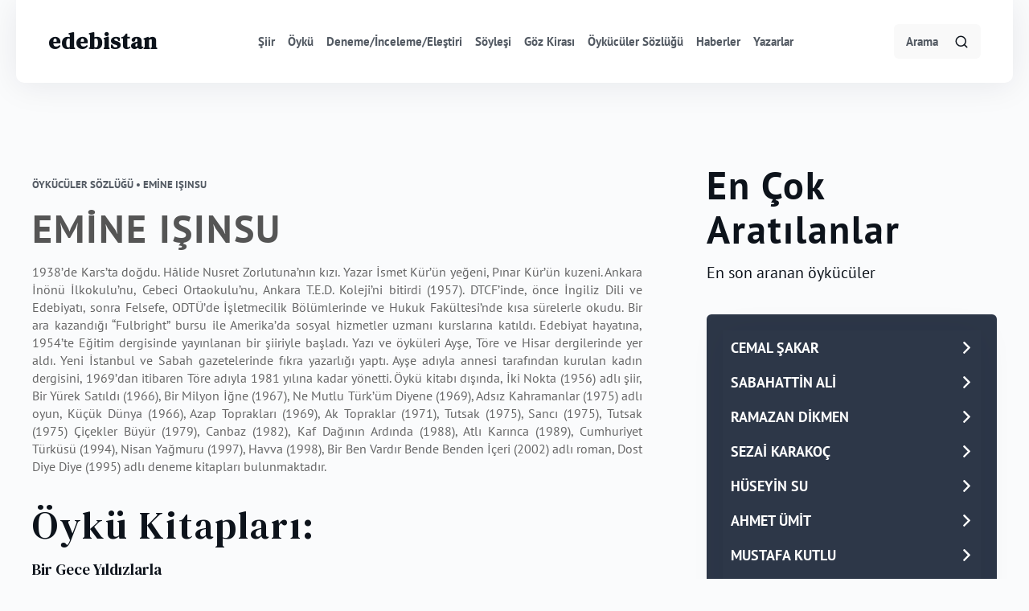

--- FILE ---
content_type: text/html; charset=UTF-8
request_url: https://edebistan.com/oykuculer-sozlugu/emine-isinsu
body_size: 5143
content:
<!DOCTYPE html>
<html lang="tr">
<head>
  <meta charset="UTF-8">
  <title>EMİNE IŞINSU</title>
  <link rel="amphtml" href="https://www.example.com/url/to/amp/document.html">
  <link rel="stylesheet" href="https://edebistan.com/assets/css/main.css">
  <link rel="stylesheet" href="https://edebistan.com/assets/css/swiper.min.css"/>
  <link rel="shortcut icon" href="https://edebistan.com/assets/favicon/favicon.png" />
  <link href="https://edebistan.com/assets/favicon/apple-touch-icon-57x57.png" rel="apple-touch-icon" sizes="57x57">
  <link href="https://edebistan.com/assets/favicon/apple-touch-icon-72x72.png" rel="apple-touch-icon" sizes="72x72">
  <link href="https://edebistan.com/assets/favicon/apple-touch-icon-114x114.png" rel="apple-touch-icon" sizes="114x114">
  <link href="https://edebistan.com/assets/favicon/apple-touch-icon-144x144.png" rel="apple-touch-icon" sizes="144x144">

  <meta name="viewport" content="width=device-width, minimum-scale=1.0, maximum-scale=1.0, user-scalable=no">
  <meta name="theme-color" content="#ff5050" />
  <meta name="msapplication-navbutton-color" content="#ff5050" />
  <meta name="apple-mobile-web-app-status-bar-style" content="#ff5050" />
  <meta name="description" content="
1938’de Kars’ta doğdu. Hâlide Nusret Zorlutuna’nın kızı. Yazar İsmet Kür’ün yeğeni, Pınar Kür’ün kuzeni. 
Ankara İnönü İlkokulu’nu, Cebeci Ortaokulu’nu, Ankara T.E.D. ..." />
  <meta name="author" content="Engin Tasarım - engintasarim.com" />

  </head>
<body class="preload">

<header class="header sticky z-50">
  <div class="container mx-auto">

    <div class="header-in flex items-center justify-between">
      <div class="logo"><a class="block" href="https://edebistan.com/">edebistan</a></div>
      <nav class="nav hidden lg:block">
        <ul class="flex">
                    <li><a class="block" href="https://edebistan.com/siirler" title="Şiir">Şiir</a></li>
                    <li><a class="block" href="https://edebistan.com/oykuler" title="Öykü">Öykü</a></li>
                    <li><a class="block" href="https://edebistan.com/deneme" title="Deneme/İnceleme/Eleştiri">Deneme/İnceleme/Eleştiri</a></li>
                    <li><a class="block" href="https://edebistan.com/soylesiler" title="Söyleşi">Söyleşi</a></li>
                    <li><a class="block" href="https://edebistan.com/goz-kirasi" title="Göz Kirası">Göz Kirası</a></li>
                    <li><a class="block" href="https://edebistan.com/oykuculer-sozlugu" title="Öykücüler Sözlüğü">Öykücüler Sözlüğü</a></li>
                    <li><a class="block" href="https://edebistan.com/haberler" title="Haberler">Haberler</a></li>
                    <li><a class="block" href="https://edebistan.com/yazar" title="Edebistan Yazarları">Yazarlar</a></li>
        </ul>
      </nav>
      <div class="user-action hidden lg:block">
        <ul class="flex items-center">
          <li>
            <div class="main-search relative">
              <form method="get" action="https://edebistan.com/ara">
                <input type="text" name="q" id="mainSearchInput"  accesskey="s" class="search-hint" placeholder="Arama">
              </form>
              <div class="main-search-icon flex absolute">
                <button class="focus:outline-none" id="mainSearchButton">
                  <svg viewBox="0 0 24 24" stroke="currentColor" stroke-width="2" fill="none" stroke-linecap="round"
                    stroke-linejoin="round" class="css-i6dzq1">
                    <circle cx="11" cy="11" r="8"></circle>
                    <line x1="21" y1="21" x2="16.65" y2="16.65"></line>
                  </svg>
                </button>
              </div>
            </div>
          </li>
        </ul>
      </div>
      <div class="mobile-nav-icon block lg:hidden">
        <button class="focus:outline-none">
          <svg viewBox="0 0 24 24" stroke="currentColor" stroke-width="2" fill="none" stroke-linecap="round" stroke-linejoin="round" class="css-i6dzq1"><line x1="3" y1="12" x2="21" y2="12"></line><line x1="3" y1="6" x2="21" y2="6"></line><line x1="3" y1="18" x2="21" y2="18"></line></svg>
        </button>
      </div>
    </div>
  </div>
</header>

<section class="mobile-nav fixed z-50">
  <div class="mobile-nav-content fixed">
    <div class="mobile-nav-head flex items-center justify-between">
      <span class="block">
        Menu
      </span>
      <button class="focus:outline-none">
        <svg viewBox="0 0 24 24" stroke="currentColor" stroke-width="2" fill="none" stroke-linecap="round" stroke-linejoin="round" class="css-i6dzq1"><line x1="18" y1="6" x2="6" y2="18"></line><line x1="6" y1="6" x2="18" y2="18"></line></svg>
      </button>
    </div>
  </div>
</section>
  <div class="literature-detail">
    <div class="container mx-auto">
      <div class="literature-detail-box">
          <div class="literature-detail-col flex items-start flex-col lg:flex-row">
            <div class="literature-detail-box-text w-full lg:w-4/6">
              <span class="block category-name">Öykücüler Sözlüğü •<!--   Kategori --> EMİNE IŞINSU</span>
              <h1>EMİNE IŞINSU</h1>
                            <p class="text-justify">
1938’de Kars’ta doğdu. Hâlide Nusret Zorlutuna’nın kızı. Yazar İsmet Kür’ün yeğeni, Pınar Kür’ün kuzeni. 
Ankara İnönü İlkokulu’nu, Cebeci Ortaokulu’nu, Ankara T.E.D. Koleji’ni bitirdi (1957). DTCF’inde, önce İngiliz Dili ve Edebiyatı, sonra Felsefe, ODTÜ’de İşletmecilik Bölümlerinde ve Hukuk Fakültesi’nde kısa sürelerle okudu. Bir ara kazandığı “Fulbright” bursu ile Amerika’da sosyal hizmetler uzmanı kurslarına katıldı. 
Edebiyat hayatına,  1954’te Eğitim dergisinde yayınlanan bir şiiriyle başladı. Yazı ve öyküleri Ayşe, Töre ve Hisar dergilerinde yer aldı. Yeni İstanbul ve Sabah gazetelerinde fıkra yazarlığı yaptı. Ayşe adıyla annesi tarafından kurulan kadın dergisini, 1969’dan itibaren Töre adıyla 1981 yılına kadar yönetti. 
Öykü kitabı dışında, İki Nokta (1956) adlı şiir, Bir Yürek Satıldı (1966), Bir Milyon İğne (1967), Ne Mutlu Türk’üm Diyene (1969), Adsız Kahramanlar (1975) adlı oyun, Küçük Dünya (1966), Azap Toprakları (1969), Ak Topraklar (1971), Tutsak (1975), Sancı (1975), Tutsak (1975) Çiçekler Büyür (1979), Canbaz (1982), Kaf Dağının Ardında (1988), Atlı Karınca (1989), Cumhuriyet Türküsü (1994), Nisan Yağmuru (1997), Havva (1998), Bir Ben Vardır Bende Benden İçeri (2002) adlı roman, Dost Diye Diye (1995) adlı deneme kitapları bulunmaktadır. 
 </p>
               <h3 class="books">Öykü Kitapları:</h3>
                               <div class="book-name"><p>
Bir Gece Yıldızlarla </p></div>
                <p class="text-justify">(Ötüken, İstanbul 1991, 21 öykü: Kapım Kilitli; Bir Gece Yıldızlarla; Havagazı Faturası; Siz Martıları Bilir misiniz?; Bir Fincan Kahve; Geç Kalma! Fakat Nereye; Yağmurda Bekleyen Yaşlı Kediler; Kayısı Kurusu; İki Kadın; Migren Dalgası; Karar; Küçük Hırsız; Koca Cadı; Portakalcı İsmet Bey; İlk Nefes; Gönül Ateşi; “Var Git Bildiğin Gibi”; Defineye Malik Viraneler; Tanrı Misafiri; İki Kardeş; Selam)</p>
                              <div class="book-name"><p>

</p></div>
                <p class="text-justify"></p>
                          </div>
            <div class="literature-box most-searched w-full lg:w-2/6">
                <div class="head">
          <h1>En Çok Aratılanlar</h1>
          <p>En son aranan öykücüler</p>
        </div>
                   <div class="most-read">
            <ul>
                              <li>
                  <div class="blog-box sm:flex best-dictionary best-dictionary-detail">
                    <div class="blog-box-text">
                      <span class="block">
                      <a class="block" href="https://edebistan.com/oykuculer-sozlugu/cemal-sakar">CEMAL ŞAKAR                      <svg xmlns="http://www.w3.org/2000/svg" viewBox="0 0 492.004 492.004"><path d="M382.678 226.804L163.73 7.86C158.666 2.792 151.906 0 144.698 0s-13.968 2.792-19.032 7.86l-16.124 16.12c-10.492 10.504-10.492 27.576 0 38.064L293.398 245.9l-184.06 184.06c-5.064 5.068-7.86 11.824-7.86 19.028 0 7.212 2.796 13.968 7.86 19.04l16.124 16.116c5.068 5.068 11.824 7.86 19.032 7.86s13.968-2.792 19.032-7.86L382.678 265c5.076-5.084 7.864-11.872 7.848-19.088.016-7.244-2.772-14.028-7.848-19.108z"/></svg>
                      </a>
                      </span>
                    </div>
                  </div>
                </li>
                              <li>
                  <div class="blog-box sm:flex best-dictionary best-dictionary-detail">
                    <div class="blog-box-text">
                      <span class="block">
                      <a class="block" href="https://edebistan.com/oykuculer-sozlugu/sabahattin-ali">SABAHATTİN ALİ                      <svg xmlns="http://www.w3.org/2000/svg" viewBox="0 0 492.004 492.004"><path d="M382.678 226.804L163.73 7.86C158.666 2.792 151.906 0 144.698 0s-13.968 2.792-19.032 7.86l-16.124 16.12c-10.492 10.504-10.492 27.576 0 38.064L293.398 245.9l-184.06 184.06c-5.064 5.068-7.86 11.824-7.86 19.028 0 7.212 2.796 13.968 7.86 19.04l16.124 16.116c5.068 5.068 11.824 7.86 19.032 7.86s13.968-2.792 19.032-7.86L382.678 265c5.076-5.084 7.864-11.872 7.848-19.088.016-7.244-2.772-14.028-7.848-19.108z"/></svg>
                      </a>
                      </span>
                    </div>
                  </div>
                </li>
                              <li>
                  <div class="blog-box sm:flex best-dictionary best-dictionary-detail">
                    <div class="blog-box-text">
                      <span class="block">
                      <a class="block" href="https://edebistan.com/oykuculer-sozlugu/ramazan-dikmen">RAMAZAN DİKMEN                      <svg xmlns="http://www.w3.org/2000/svg" viewBox="0 0 492.004 492.004"><path d="M382.678 226.804L163.73 7.86C158.666 2.792 151.906 0 144.698 0s-13.968 2.792-19.032 7.86l-16.124 16.12c-10.492 10.504-10.492 27.576 0 38.064L293.398 245.9l-184.06 184.06c-5.064 5.068-7.86 11.824-7.86 19.028 0 7.212 2.796 13.968 7.86 19.04l16.124 16.116c5.068 5.068 11.824 7.86 19.032 7.86s13.968-2.792 19.032-7.86L382.678 265c5.076-5.084 7.864-11.872 7.848-19.088.016-7.244-2.772-14.028-7.848-19.108z"/></svg>
                      </a>
                      </span>
                    </div>
                  </div>
                </li>
                              <li>
                  <div class="blog-box sm:flex best-dictionary best-dictionary-detail">
                    <div class="blog-box-text">
                      <span class="block">
                      <a class="block" href="https://edebistan.com/oykuculer-sozlugu/sezai-karakoc">SEZAİ KARAKOÇ                      <svg xmlns="http://www.w3.org/2000/svg" viewBox="0 0 492.004 492.004"><path d="M382.678 226.804L163.73 7.86C158.666 2.792 151.906 0 144.698 0s-13.968 2.792-19.032 7.86l-16.124 16.12c-10.492 10.504-10.492 27.576 0 38.064L293.398 245.9l-184.06 184.06c-5.064 5.068-7.86 11.824-7.86 19.028 0 7.212 2.796 13.968 7.86 19.04l16.124 16.116c5.068 5.068 11.824 7.86 19.032 7.86s13.968-2.792 19.032-7.86L382.678 265c5.076-5.084 7.864-11.872 7.848-19.088.016-7.244-2.772-14.028-7.848-19.108z"/></svg>
                      </a>
                      </span>
                    </div>
                  </div>
                </li>
                              <li>
                  <div class="blog-box sm:flex best-dictionary best-dictionary-detail">
                    <div class="blog-box-text">
                      <span class="block">
                      <a class="block" href="https://edebistan.com/oykuculer-sozlugu/huseyin-su">HÜSEYİN SU                      <svg xmlns="http://www.w3.org/2000/svg" viewBox="0 0 492.004 492.004"><path d="M382.678 226.804L163.73 7.86C158.666 2.792 151.906 0 144.698 0s-13.968 2.792-19.032 7.86l-16.124 16.12c-10.492 10.504-10.492 27.576 0 38.064L293.398 245.9l-184.06 184.06c-5.064 5.068-7.86 11.824-7.86 19.028 0 7.212 2.796 13.968 7.86 19.04l16.124 16.116c5.068 5.068 11.824 7.86 19.032 7.86s13.968-2.792 19.032-7.86L382.678 265c5.076-5.084 7.864-11.872 7.848-19.088.016-7.244-2.772-14.028-7.848-19.108z"/></svg>
                      </a>
                      </span>
                    </div>
                  </div>
                </li>
                              <li>
                  <div class="blog-box sm:flex best-dictionary best-dictionary-detail">
                    <div class="blog-box-text">
                      <span class="block">
                      <a class="block" href="https://edebistan.com/oykuculer-sozlugu/ahmet-umit">AHMET ÜMİT                      <svg xmlns="http://www.w3.org/2000/svg" viewBox="0 0 492.004 492.004"><path d="M382.678 226.804L163.73 7.86C158.666 2.792 151.906 0 144.698 0s-13.968 2.792-19.032 7.86l-16.124 16.12c-10.492 10.504-10.492 27.576 0 38.064L293.398 245.9l-184.06 184.06c-5.064 5.068-7.86 11.824-7.86 19.028 0 7.212 2.796 13.968 7.86 19.04l16.124 16.116c5.068 5.068 11.824 7.86 19.032 7.86s13.968-2.792 19.032-7.86L382.678 265c5.076-5.084 7.864-11.872 7.848-19.088.016-7.244-2.772-14.028-7.848-19.108z"/></svg>
                      </a>
                      </span>
                    </div>
                  </div>
                </li>
                              <li>
                  <div class="blog-box sm:flex best-dictionary best-dictionary-detail">
                    <div class="blog-box-text">
                      <span class="block">
                      <a class="block" href="https://edebistan.com/oykuculer-sozlugu/mustafa-kutlu">MUSTAFA KUTLU                      <svg xmlns="http://www.w3.org/2000/svg" viewBox="0 0 492.004 492.004"><path d="M382.678 226.804L163.73 7.86C158.666 2.792 151.906 0 144.698 0s-13.968 2.792-19.032 7.86l-16.124 16.12c-10.492 10.504-10.492 27.576 0 38.064L293.398 245.9l-184.06 184.06c-5.064 5.068-7.86 11.824-7.86 19.028 0 7.212 2.796 13.968 7.86 19.04l16.124 16.116c5.068 5.068 11.824 7.86 19.032 7.86s13.968-2.792 19.032-7.86L382.678 265c5.076-5.084 7.864-11.872 7.848-19.088.016-7.244-2.772-14.028-7.848-19.108z"/></svg>
                      </a>
                      </span>
                    </div>
                  </div>
                </li>
                              <li>
                  <div class="blog-box sm:flex best-dictionary best-dictionary-detail">
                    <div class="blog-box-text">
                      <span class="block">
                      <a class="block" href="https://edebistan.com/oykuculer-sozlugu/sibel-eraslan">SİBEL ERASLAN                      <svg xmlns="http://www.w3.org/2000/svg" viewBox="0 0 492.004 492.004"><path d="M382.678 226.804L163.73 7.86C158.666 2.792 151.906 0 144.698 0s-13.968 2.792-19.032 7.86l-16.124 16.12c-10.492 10.504-10.492 27.576 0 38.064L293.398 245.9l-184.06 184.06c-5.064 5.068-7.86 11.824-7.86 19.028 0 7.212 2.796 13.968 7.86 19.04l16.124 16.116c5.068 5.068 11.824 7.86 19.032 7.86s13.968-2.792 19.032-7.86L382.678 265c5.076-5.084 7.864-11.872 7.848-19.088.016-7.244-2.772-14.028-7.848-19.108z"/></svg>
                      </a>
                      </span>
                    </div>
                  </div>
                </li>
                              <li>
                  <div class="blog-box sm:flex best-dictionary best-dictionary-detail">
                    <div class="blog-box-text">
                      <span class="block">
                      <a class="block" href="https://edebistan.com/oykuculer-sozlugu/fikret-urgup">FİKRET  ÜRGÜP                      <svg xmlns="http://www.w3.org/2000/svg" viewBox="0 0 492.004 492.004"><path d="M382.678 226.804L163.73 7.86C158.666 2.792 151.906 0 144.698 0s-13.968 2.792-19.032 7.86l-16.124 16.12c-10.492 10.504-10.492 27.576 0 38.064L293.398 245.9l-184.06 184.06c-5.064 5.068-7.86 11.824-7.86 19.028 0 7.212 2.796 13.968 7.86 19.04l16.124 16.116c5.068 5.068 11.824 7.86 19.032 7.86s13.968-2.792 19.032-7.86L382.678 265c5.076-5.084 7.864-11.872 7.848-19.088.016-7.244-2.772-14.028-7.848-19.108z"/></svg>
                      </a>
                      </span>
                    </div>
                  </div>
                </li>
                              <li>
                  <div class="blog-box sm:flex best-dictionary best-dictionary-detail">
                    <div class="blog-box-text">
                      <span class="block">
                      <a class="block" href="https://edebistan.com/oykuculer-sozlugu/a-didem-uslu">A. DİDEM USLU                      <svg xmlns="http://www.w3.org/2000/svg" viewBox="0 0 492.004 492.004"><path d="M382.678 226.804L163.73 7.86C158.666 2.792 151.906 0 144.698 0s-13.968 2.792-19.032 7.86l-16.124 16.12c-10.492 10.504-10.492 27.576 0 38.064L293.398 245.9l-184.06 184.06c-5.064 5.068-7.86 11.824-7.86 19.028 0 7.212 2.796 13.968 7.86 19.04l16.124 16.116c5.068 5.068 11.824 7.86 19.032 7.86s13.968-2.792 19.032-7.86L382.678 265c5.076-5.084 7.864-11.872 7.848-19.088.016-7.244-2.772-14.028-7.848-19.108z"/></svg>
                      </a>
                      </span>
                    </div>
                  </div>
                </li>
                          </ul>
          </div>
          <div class="share-post"><span class="block">Sosyal Medyada Paylaş</span>
            <ul class="flex flex-wrap">
              <li class="w-full sm:w-1/3">
                <a target="_blank" class="flex items-center flex-col" href="https://www.facebook.com/sharer/sharer.php?u=https://edebistan.com/oykuculer-sozlugu/emine-isinsu">
                  <svg viewBox="0 0 24 24" stroke="currentColor" stroke-width="2" fill="none" stroke-linecap="round" stroke-linejoin="round">
                    <path d="M18 2h-3a5 5 0 0 0-5 5v3H7v4h3v8h4v-8h3l1-4h-4V7a1 1 0 0 1 1-1h3z"></path>
                  </svg>Facebook</a>
                </li>
                <li class="w-full sm:w-1/3">
                  <a target="_blank" class="flex items-center flex-col" href="https://twitter.com/share?url=https://edebistan.com/oykuculer-sozlugu/emine-isinsu&text=EMİNE IŞINSU&via=edebistan&hashtags=öykücüler sözlüğü,edebistan">
                    <svg viewBox="0 0 24 24" stroke="currentColor" stroke-width="2" fill="none" stroke-linecap="round" stroke-linejoin="round">
                      <path d="M23 3a10.9 10.9 0 0 1-3.14 1.53 4.48 4.48 0 0 0-7.86 3v1A10.66 10.66 0 0 1 3 4s-4 9 5 13a11.64 11.64 0 0 1-7 2c9 5 20 0 20-11.5a4.5 4.5 0 0 0-.08-.83A7.72 7.72 0 0 0 23 3z"></path>
                    </svg>Twitter</a>
                  </li>
                  <li class="w-full sm:w-1/3">
                    <a target="_blank" class="flex items-center flex-col" href="https://www.linkedin.com/shareArticle?mini=true&url=https://edebistan.com/oykuculer-sozlugu/emine-isinsu&title=EMİNE IŞINSU&summary=edebistan.com&source=edebistan">
                       <svg viewBox="0 0 24 24" stroke="currentColor" stroke-width="2" fill="none" stroke-linecap="round" stroke-linejoin="round">
                          <path d="M16 8a6 6 0 0 1 6 6v7h-4v-7a2 2 0 0 0-2-2 2 2 0 0 0-2 2v7h-4v-7a6 6 0 0 1 6-6z"></path>
                          <rect x="2" y="9" width="4" height="12"></rect>
                          <circle cx="4" cy="4" r="2"></circle>
                        </svg>Linkedin</a>
                    </li>
                  </ul>
                </div>
              </div>
            </div>
          </div>
        </div>
      </div>
<div class="go-top fixed">
  <button class="flex items-center justify-center focus:outline-none">
    <svg viewBox="0 0 24 24" stroke="currentColor" stroke-width="2" fill="none"
    stroke-linecap="round" stroke-linejoin="round" class="css-i6dzq1">
    <line x1="12" y1="19" x2="12" y2="5"></line>
    <polyline points="5 12 12 5 19 12"></polyline>
  </svg>
</button>
</div>
<footer class="footer">
  <div class="container mx-auto">
    <div class="footer-top flex items-center justify-between flex-col lg:flex-row">
      <div class="footer-top-box text-center sm:text-left"><span class="block">E-Bültene Kayıt Ol</span>
        <p>Sayfamıza eklenen yeni yazılardan haberdar olmak için kayıt olun.</p>
      </div>
      <div class="footer-top-box w-full sm:w-auto">
        <div class="footer-top-box-input flex flex-col sm:flex-row">
          <form method="post">
          <input class="focus:outline-none" name="bulletin" id="bulletin" type="text" placeholder="E-posta adresinizi girin">
          </form>
          <button id="bulletinButton" class="focus:outline-none">Kayıt Ol</button>
        </div>
      </div>
    </div>
    <div class="footer-middle flex md:justify-between flex-col md:flex-row">
      <div class="footer-nav w-full md:w-1/3">
        <ul>
                    <li>
            <div class="logo"><a class="block" href="https://edebistan.com/">EDEBİSTAN: YİRMİ BİR YILIN HİKAYESİ</a></div>
             <p>“Zaman su gibi akıp gidiyor” deriz, bu sözün de o su gibi akıp gittiğini fark etmeksizin. 

Oysa ki, zamanla ve sözle birlikte akan, aynı zamanda kendi hayatımızdır.

Kend...</p>
             <a class="block" href="https://edebistan.com/haberler/edebistan-yirmi-bir-yilin-hikayesi">Devamını Görüntüle</a>
           </li>
                  </ul>
      </div>
      <div class="footer-middle-right md:flex">
        <div class="footer-nav"><span class="block">Genel</span>
          <div class="flex">
            <ul><li><a class="block" href="https://edebistan.com/siirler">Şiir</a></li><li><a class="block" href="https://edebistan.com/oykuler">Öykü</a></li><li><a class="block" href="https://edebistan.com/deneme">Deneme/İnceleme/Eleştiri</a></li><li><a class="block" href="https://edebistan.com/soylesiler">Söyleşi</a></li><li><a class="block" href="https://edebistan.com/goz-kirasi">Göz Kirası</a></li></ul><ul><li><a class="block" href="https://edebistan.com/oykuculer-sozlugu">Öykücüler Sözlüğü</a></li><li><a class="block" href="https://edebistan.com/haberler">Haberler</a></li><li><a class="block" href="https://edebistan.com/kunye">Künye</a></li>
  <li><a class="block" href="https://edebistan.com/iletisim">İletişim</a></li></ul>          </div>
        </div>
        <div class="footer-nav"><span class="block">Sosyal Medya</span>
          <div class="social">
            <ul class="flex">
                              <li>
                  <a class="block" href="https://www.facebook.com/edebistancom/" rel="nofollow"  target="_blank">
                    <svg viewBox="0 0 24 24" stroke="currentColor" stroke-width="2" fill="none" stroke-linecap="round" stroke-linejoin="round">
                      <path d="M18 2h-3a5 5 0 0 0-5 5v3H7v4h3v8h4v-8h3l1-4h-4V7a1 1 0 0 1 1-1h3z"></path>
                    </svg>
                  </a>
                </li>
                                            <li>
                  <a class="block" href="https://twitter.com/edebistan" rel="nofollow" target="_blank">
                    <svg viewBox="0 0 24 24" stroke="currentColor" stroke-width="2" fill="none" stroke-linecap="round" stroke-linejoin="round">
                      <path d="M23 3a10.9 10.9 0 0 1-3.14 1.53 4.48 4.48 0 0 0-7.86 3v1A10.66 10.66 0 0 1 3 4s-4 9 5 13a11.64 11.64 0 0 1-7 2c9 5 20 0 20-11.5a4.5 4.5 0 0 0-.08-.83A7.72 7.72 0 0 0 23 3z"></path>
                    </svg>
                  </a>
                </li>
                                            <li>
                  <a class="block" href="https://www.instagram.com/edebistancom/" rel="nofollow" target="_blank">
                    <svg viewBox="0 0 24 24" stroke="currentColor" stroke-width="2" fill="none" stroke-linecap="round" stroke-linejoin="round">
                      <rect x="2" y="2" width="20" height="20" rx="5" ry="5"></rect>
                      <path d="M16 11.37A4 4 0 1 1 12.63 8 4 4 0 0 1 16 11.37z"></path>
                      <line x1="17.5" y1="6.5" x2="17.51" y2="6.5"></line>
                    </svg>
                  </a>
                </li>
                          </ul>
          </div>
        </div>
      </div>
    </div>
  </div>
  <div class="footer-bottom">
    <div class="container mx-auto flex justify-between"><span class="block">© 2020 Edebistan</span><a class="block" href="https://engintasarim.com/">Engin Tasarım</a></div>
  </div>
</footer>
  <script src="https://edebistan.com/assets/js/jquery.min.js"></script>
  <script src="https://edebistan.com/assets/js/sweetalert2.all.min.js"></script>
  <script src="https://edebistan.com/assets/js/fancybox.min.js"></script>
  <script src="https://edebistan.com/assets/js/jquery.autocomplete.js"></script>
  <script src="https://edebistan.com/assets/js/swiper.min.js"></script>
  <script src="https://edebistan.com/assets/js/dropdown.min.js"></script>
  <script src="https://edebistan.com/assets/js/transition.min.js"></script>
  <script src="https://edebistan.com/assets/js/index.js"></script>

	<!-- Global site tag (gtag.js) - Google Analytics -->
	<script async src="https://www.googletagmanager.com/gtag/js?id=UA-1484964-1"></script>
	<script>
	window.dataLayer = window.dataLayer || [];
	function gtag(){dataLayer.push(arguments);}
	gtag('js', new Date());

	gtag('config', 'UA-1484964-1');
	</script>

<script defer src="https://static.cloudflareinsights.com/beacon.min.js/vcd15cbe7772f49c399c6a5babf22c1241717689176015" integrity="sha512-ZpsOmlRQV6y907TI0dKBHq9Md29nnaEIPlkf84rnaERnq6zvWvPUqr2ft8M1aS28oN72PdrCzSjY4U6VaAw1EQ==" data-cf-beacon='{"version":"2024.11.0","token":"61b85ac7be76472f9bb56c805442c8e9","r":1,"server_timing":{"name":{"cfCacheStatus":true,"cfEdge":true,"cfExtPri":true,"cfL4":true,"cfOrigin":true,"cfSpeedBrain":true},"location_startswith":null}}' crossorigin="anonymous"></script>
</body>
</html>
